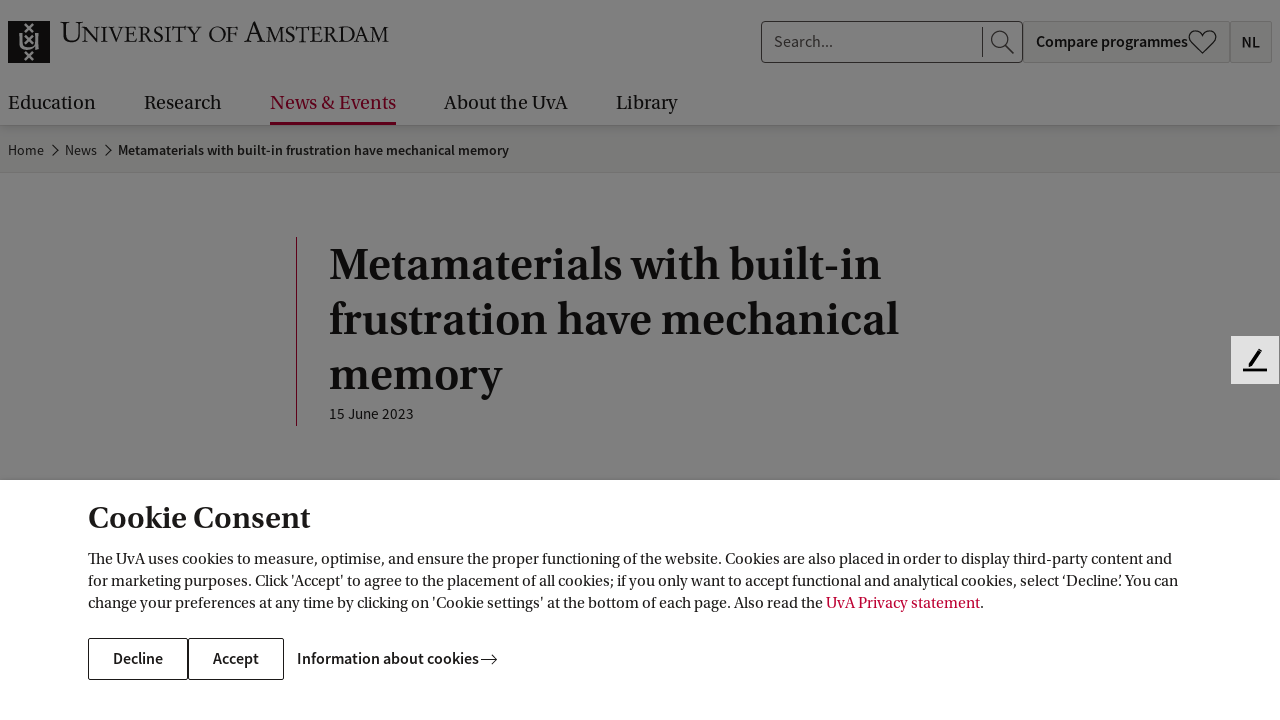

--- FILE ---
content_type: application/javascript;charset=UTF-8
request_url: https://www.uva.nl/webfiles/1765960941537/js/172.js
body_size: 4770
content:
"use strict";(self.webpackChunkuva_prototype=self.webpackChunkuva_prototype||[]).push([[172],{2779:function(t,e,o){o.d(e,{A:function(){return a}});var a=function(t){var e=t.thumbnail_url,o=t.stillurl;return e||o}},3172:function(t,e,o){o.r(e),o.d(e,{default:function(){return n}});var a=o(9991),i=o(2779),n=function(){var t=async function(t,e){var o=function(t){var e=document.createElement("iframe");return e.setAttribute("frameborder","0"),e.setAttribute("allowfullscreen",""),e.setAttribute("allow","autoplay"),e.setAttribute("src",t),e.setAttribute("referrerpolicy","strict-origin-when-cross-origin"),e}(t);o.style.setProperty("height",getComputedStyle(e).getPropertyValue("height")),e.innerHTML="",e.appendChild(o)},e=async function(e,o){var n,s,r=e.dataset,c=r.type,u=r.videoid,l=r.showcase,d=r.hdstill,h=r.stillurl,p=r.lightbox,v=r.portrait,w=function(t){var e=t.type,o=t.starttime,a=t.videoid,i=t.cc,n=t.showcase,s="",r="",c="",u="true"===t.dnt?"&dnt=true":"";switch(e){case"youtube":"true"===n?s="https://www.youtube.com/embed/videoseries?list=".concat(a,"&autoplay=1"):(o&&(r="&start=".concat(o)),s="https://www.youtube.com/embed/".concat(a,"?rel=0&showinfo=0&autoplay=1").concat(r));break;case"vimeo":"true"===n?s="https://vimeo.com/showcase/".concat(a,"/embed?texttrack=&autoplay=1").concat(u):(o&&(r="#t=".concat(o)),i&&(c="&texttrack=".concat(i)),s="https://player.vimeo.com/video/".concat(a,"?autoplay=1&color=ffffff").concat(c).concat(u).concat(r))}return s}(e.dataset);e.settings={},e.settings.stillurl=h,e.settings.hdstill=d,e.settings.portrait="true"===(null==v?void 0:v.toLowerCase()),e.settings.type=c;try{var m=await(0,a.A)({type:c,videoid:u,showcase:"true"===(null==l?void 0:l.toLowerCase()),hdstill:"true"===(null==d?void 0:d.toLowerCase())}),f=m.width,b=m.height,y=m.thumbnail_url;e.settings.width=f,e.settings.height=b,e.settings.thumbnail_url=y,e.settings.portrait=function(t){var e=t.settings,o=t.dataset,a=o.type,i=o.portrait,n="true"===(null==i?void 0:i.toLowerCase());return"vimeo"===a&&(n=e.width<e.height),n}(e),e.settings.aspectRatio=(n=e.settings,s=n.portrait?"9 / 16":"16 / 9","vimeo"===n.type&&(s="".concat(n.width," / ").concat(n.height)),s),e.style.setProperty("--aspectRatio",e.settings.aspectRatio)}catch(t){console.error("Error grabbing video JSON:",t)}(function(t){return t.parentNode.parentNode.children.length>1})(e)&&e.parentNode.classList.add("c-video--halfwidth"),e.settings.portrait&&e.parentNode.classList.add("c-video--portrait"),async function(t){var e=t.settings,o=document.createElement("img");o.style.objectFit="cover",o.classList.add("c-video__stillbg"),o.src=(0,i.A)(e),o.setAttribute("alt",""),t.appendChild(o)}(e),"true"===(null==p?void 0:p.toLowerCase())?function(t,e,o){var a,i=null!==(a=t.dataset)&&void 0!==a&&a.caption?"description: ".concat(t.dataset.caption," "):"",n=document.createElement("a");n.setAttribute("href",e),n.dataset.glightbox=i,n.classList.add("uva-lightbox"),t.parentNode.appendChild(n),n.appendChild(t),t.dataset.videoindex=o}(e,w,o):(e.tabIndex=0,e.addEventListener("click",function(){return t(w,e)}),e.addEventListener("keydown",function(o){13===o.keyCode&&t(w,e)}))};!async function(){var t=[],a=document.querySelectorAll(".c-video__media"),i=!1;if(0!==a.length){for(var n=0;n<a.length;n++){var s=a[n];"true"===s.dataset.lightbox&&(i=!0);var r=e(s,n);t.push(r)}Promise.all(t).then(function(){i&&Promise.all([o.e(870),o.e(189)]).then(o.bind(o,3189)).then(function(t){t.default(".c-video")})})}}()}},9991:function(t,e,o){o.d(e,{A:function(){return n}});var a=async function(t){var e,o=t.videoid,a=t.showcase;return await fetch((e=a,e?"https://vimeo.com/api/oembed.json?url=https%3A//vimeo.com/album/".concat(o):"https://vimeo.com/api/oembed.json?url=https%3A//vimeo.com/".concat(o,"&width=960"))).then(function(t){return t.status>=400&&t.status<600?{ok:!1,status:t.status}:t.json()})},i=async function(t){var e,o=t.videoid,a=t.showcase,i=t.hdstill,n="",s=await fetch((e=a,e?"https://www.youtube.com/oembed?url=https://www.youtube.com/playlist?list=".concat(o,"&format=json"):"https://www.youtube.com/oembed?url=https://www.youtube.com/watch?v=".concat(o,"&format=json"))).then(function(t){if(!t.ok)throw new Error("Network response was not OK");return t.status>=400&&t.status<600?{ok:!1,status:t.status}:t.json()});return i&&(n=s.thumbnail_url.substr(0,s.thumbnail_url.lastIndexOf("/")+1),s.thumbnail_url="".concat(n,"maxresdefault.jpg")),s},n=async function(t){var e=t.type,o=t.videoid,n=t.showcase,s=t.hdstill;return"youtube"===e?await i({videoid:o,showcase:n,hdstill:s}):await a({videoid:o,showcase:n,hdstill:s})}}}]);